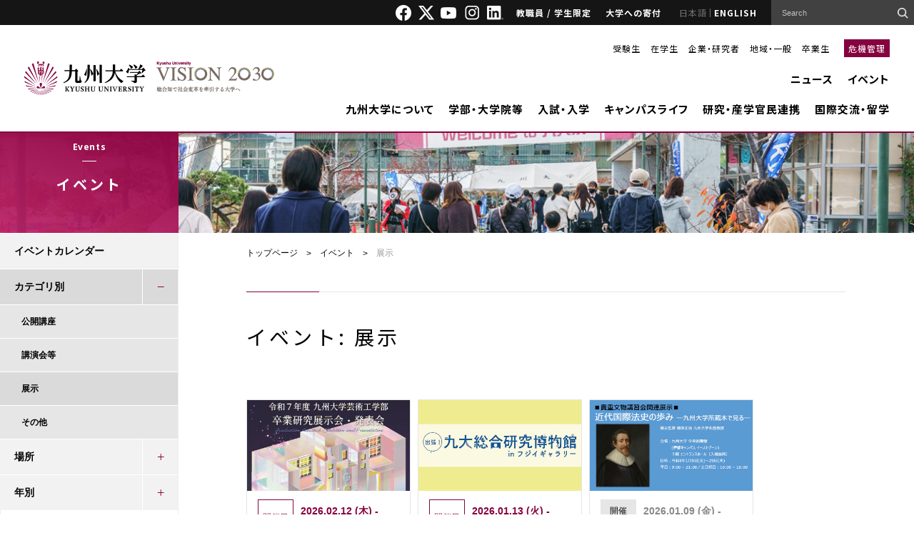

--- FILE ---
content_type: text/html; charset=UTF-8
request_url: https://www.kyushu-u.ac.jp/ja/events?category=3
body_size: 18089
content:
<!DOCTYPE html>
<html lang="ja">

<head>
    <meta charset="UTF-8">
    <title>イベント | 九州大学（KYUSHU UNIVERSITY）</title>
    <meta name="Keywords" content="イベント,九州大学（KYUSHU UNIVERSITY）">
    <meta http-equiv="X-UA-Compatible" content="IE=edge">
    <meta name="viewport" content="width=device-width,initial-scale=1">
    <meta property="fb:app_id" content="826348767477500">
    <meta property="og:title" content="イベント | 九州大学（KYUSHU UNIVERSITY）">
    <meta property="og:url" content="https://www.kyushu-u.ac.jp/ja/events/">
    <meta property="og:image" content="https://www.kyushu-u.ac.jp/img/common/thumb.png">
    <meta property="og:site_name" content="九州大学（KYUSHU UNIVERSITY）">
    <meta property="og:type" content="website" />
    <meta property="og:locale" content="ja_JP" />

    <meta name="format-detection" content="telephone=no">
    <link rel="shortcut icon" href="/img/favicon.ico">
    <link rel="apple-touch-icon-precomposed" href="/apple-touch-icon.png">
<!--[if lt IE 9]>
<script src="/js/html5shiv.min.js"></script>
<script src="/js/respond.min.js"></script>
<![endif]-->
    <link rel="preconnect" href="https://fonts.gstatic.com">
    <link rel="canonical" href="https://www.kyushu-u.ac.jp/ja/events/" />
    <link href="https://fonts.googleapis.com/css2?family=Noto+Sans+JP:wght@400;500;700;900&family=Noto+Sans:ital,wght@0,400;0,500;0,700;0,900;1,400;1,500;1,700;1,900&family=Oswald:wght@600;700&family=Montserrat:wght@400;700&display=swap" rel="stylesheet">
    
	<link rel="stylesheet" type="text/css" href="/css/datepicker/jquery.ui.all.css?1758015468"/>
	<link rel="stylesheet" type="text/css" href="/css/kyushu-u.css?1767834660"/>
	<link rel="stylesheet" type="text/css" href="/css/print.css?1758015468"/>
    <link rel="stylesheet" href="/contents_file/contents_files/loader/0/DesignCssFile/62/css_file/2f95ac2b5c5eda4a1bea9a45e95bcf2cb6fb902b/default/ku-design.css">
    
        <script>
        (function(i, s, o, g, r, a, m) {
            i['GoogleAnalyticsObject'] = r;
            i[r] = i[r] || function() {
                (i[r].q = i[r].q || []).push(arguments)
            }, i[r].l = 1 * new
            Date();
            a = s.createElement(o),
                m = s.getElementsByTagName(o)[0];
            a.async = 1;
            a.src = g;
            m.parentNode.insertBefore(a, m)
        })(window, document, 'script', '//www.google-analytics.com/analytics.js', 'ga');
        ga('create', 'UA-12014992-2', 'auto');
        ga('send', 'pageview');
    </script>

<!-- Google tag (gtag.js) -->
    <script async src="https://www.googletagmanager.com/gtag/js?id=G-3K24ZMY3FP"></script>
    <script>
        window.dataLayer = window.dataLayer || [];
        function gtag(){dataLayer.push(arguments);}
        gtag('js', new Date());

        gtag('config', 'G-3K24ZMY3FP');
    </script>
    <script src="https://d.shutto-translation.com/trans.js?id=79855"></script>
</head>

<body>
    <div id="fb-root"></div>
    <script>
        (function(d, s, id) {
            var js, fjs = d.getElementsByTagName(s)[0];
            if (d.getElementById(id)) return;
            js = d.createElement(s);
            js.id = id;
            js.src = "//connect.facebook.net/ja_JP/sdk.js#xfbml=1&version=v2.5";
            fjs.parentNode.insertBefore(js, fjs);
        }(document, 'script', 'facebook-jssdk'));
    </script>
    <div id="wrapper">
        <header role="banner" id="header" class="common_style">
            <div class="head">
                <div class="inner">
                    <ul class="sns-link">
                        <li><a href="https://www.facebook.com/KyushuUniv" target="_blank"><img src="/img/header_common/icon_facebook.png" alt="Facebook"></a></li>
                        <li><a href="https://twitter.com/KyushuUniv_jp" target=" _blank"><img src="/img/header_common/icon_twitter.png" alt="X"></a></li>
                        <li><a href="https://www.youtube.com/user/KyushuUniv" target="_blank"><img src="/img/header_common/icon_youtube.png" alt="YOUTUBE"></a></li>
                        <li><a href="https://www.instagram.com/kyushuuniversity/" target="_blank"><img src="/img/header_common/icon_instagram.png" alt="instagram"></a></li>
                        <li><a href="https://www.linkedin.com/school/kyushuuniversity/" target="_blank"><img src="/img/header_common/icon_linkdIn.png" alt="LinkdIn"></a></li>
                    </ul>
                    <ul class="menu">
                        <li><a href="/ja/shibboleth_check">教職員 / 学生限定</a></li>
                        <li><a href="/ja/university/donation">大学への寄付</a></li>
                    </ul>
                    <ul class="lang">
	<li class="in-active li_ja"><a href="#" class="current">日本語</a></li>
	<li class="li_en"><a href="/en/events">ENGLISH</a></li>
</ul>                    <div id="head_search_block" class="search">
                        <!-- Google Custom Search -->
                        <form action="/ja/search" utf-8="utf-8" id="EventIndexForm" method="get" accept-charset="utf-8">                        <div style="display:none;"><input type="hidden" name="_method" value="GET" /></div>
                        <input type="hidden" name="cx" value="003450530278392158931:s35zk1urulw" />
                        <input type="hidden" name="ie" value="shift_jis" />
                        <input name="q" type="search" value="" id="RuleTitle" placeholder="Search" />
                        <input type="submit" value="">
                        <script type="text/javascript" src="//www.google.com/cse/brand?form=AllSearch&lang=ja"></script>
                        </form>                        <!-- / Google Custom Search -->
                    </div>
                </div>
            </div>
            <div class="body">
                <div class="logo-inner">
                    <p class="logo">
                        <a href="/ja">
                            <img src="/img/header_common/logo_header.png" alt="九州大学 Kyushu University">
                        </a>
                    </p>
                    <p>
                        <a href="/ja/university/president/vision">
                            <img src="/img/header_common/vision2030_j.png" alt="VISION2030 総合知で社会変革を牽引する大学へ">
                        </a>
                    </p>
                </div>

                <div class="main">
    <div class="menu">
        <ul>
            <li><a href="/ja/targets/entrance">受験生</a></li>
            <li><a href="/ja/targets/student">在学生</a></li>
            <li><a href="/ja/targets/researcher">企業・研究者</a></li>
            <li><a href="/ja/targets/region">地域・一般</a></li>
            <li><a href="/ja/targets/graduate">卒業生</a></li>
        </ul>
        <p><a href="/ja/crisismanagement/riskmanagement">危機管理</a></p>
    </div>
    <div class="navi">
        <ul>
            <li><a href="/ja/news">ニュース</a></li>
            <li><a href="/ja/events">イベント</a></li>
        </ul>
        <ul>
            <li class="js-drawer">
                <a href="/ja/university">九州大学について</a>
                <div class="drawer">
                    <div id="layout01" class="inner">
                        <ul class="content01">
                            <li>
                                <a href="/ja/university/president/">
                                    <img src="/img/header_common/img_menu01_01.png" alt="">
                                    <span>総長室</span>
                                </a>
                            </li>
                        </ul>
                        <ul class="content02">
                            <li>
                                <a href="/ja/university/information/">
                                    <img src="/img/header_common/img_menu01_02.png" alt="">
                                    <span>基本情報</span>
                                </a>
                            </li>
                            <li>
                                <a href="/ja/university/data/">
                                    <img src="/img/header_common/img_menu01_06.png" alt="">
                                    <span>データで見る九州大学</span>
                                </a>
                            </li>
                            <li>
                                <a href="/ja/university/publicity/">
                                    <img src="/img/header_common/img_menu01_04.png" alt="">
                                    <span>広報</span>
                                </a>
                            </li>
                            <li>
                                <a href="/ja/recruit/" target="_blank">
                                    <img src="/img/header_common/img_menu01_09.png" alt="">
                                    <span>職員採用特設サイト</span>
                                </a>
                            </li>

                            <li>
                                <a href="/ja/university/#sec12">
                                    <img src="/img/header_common/img_menu01_08.png" alt="">
                                    <span>組織一覧</span>
                                </a>
                            </li>
                            <li>
                                <a href="/ja/university/approach/">
                                    <img src="/img/header_common/img_menu01_03.png" alt="">
                                    <span>大学の取組</span>
                                </a>
                            </li>
                        </ul>
                        <div class="content03">
                            <ul>
                                <li><a href="/ja/university/plan/">将来計画・大学評価・IR</a></li>
                                <li><a href="/ja/university/facility/">大学施設の利用</a></li>
                                <li><a href="/ja/university/graduate/">同窓会</a></li>
                                <li><a href="/ja/university/donation/">大学への寄附</a></li>
                                <li><a href="/ja/university/campus/">キャンパス移転など</a></li>
                                <li><a href="/ja/university/publication/">公表事項</a></li>
                                <li><a href="/ja/university/disclosure/">情報公開・個人情報保護</a></li>
                            </ul>
                        </div>
                    </div>
                </div>
            </li>
            <li class="js-drawer">
                <a href="/ja/faculty">学部・大学院等</a>
                <div class="drawer">
                    <div class="inner layout04">
                        <ul class="content02">
                            <li>
                                <a href="/ja/faculty/artsci/">
                                    <img src="/img/header_common/img_submenu_02_01.png" alt="">
                                    <span>基幹教育院</span>
                                </a>
                            </li>
                            <li>
                                <a href="/ja/faculty/undergraduate/">
                                    <img src="/img/header_common/img_submenu_02_02.png" alt="">
                                    <span>学部・大学院</span>
                                </a>
                            </li>
                            <li>
                                <a href="/ja/faculty/adpolicy/">
                                    <img src="/img/header_common/img_submenu_03_03.png" alt="">
                                    <span>アドミッションポリシー</span>
                                </a>
                            </li>
                            <li>
                                <a href="/ja/faculty/policy/">
                                    <img src="/img/header_common/img_submenu_04_01.png" alt="">
                                    <span>教学マネジメント<br/>３ポリシー</span>
                                </a>
                            </li>
                            <li>
                                <a href="/ja/faculty/class/">
                                    <img src="/img/header_common/img_submenu_04_02.png" alt="">
                                    <span>授業 (オンライン含む)・履修</span>
                                </a>
                            </li>
                            <li>
                                <a href="/ja/faculty/orientation">
                                    <img src="/img/header_common/img_submenu_04_09.png" alt="">
                                    <span>オリエンテーション<br>（学部新一年生）</span>
                                </a>
                            </li>
                            <li>
                                <a href="/ja/faculty/program/">
                                    <img src="/img/header_common/img_submenu_04_03.png" alt="">
                                    <span>特色ある教育プログラム</span>
                                </a>
                            </li>
                        </ul>
                        <div class="content03">
                            <ul>
                                <li><a href="/ja/faculty/schedule/">学年暦</a></li>
                                <li><a href="/ja/faculty/safety">教育・研究活動における安全管理</a></li>

                            </ul>
                        </div>
                    </div>
                </div>
            </li>
            <li class="js-drawer">
                <a href="/ja/admission">入試・入学</a>
                <div class="drawer">
                    <div class="inner layout03">
                        <ul class="content02">
                            <li>
                                <a href="/ja/admission/faculty/">
                                    <img src="/img/header_common/img_submenu_03_01.png" alt="">
                                    <span>学部入試</span>
                                </a>
                            </li>
                            <li>
                                <a href="/ja/admission/entrance/">
                                    <img src="/img/header_common/img_submenu_03_02.png" alt="">
                                    <span>大学院入試</span>
                                </a>
                            </li>
                            <li>
                                <a href="/ja/admission/fees/">
                                    <img src="/img/header_common/img_submenu_04_05.png" alt="">
                                    <span>入学料・授業料・奨学金</span>
                                </a>
                            </li>
                            <li>
                                <a href="https://admissioncenter.kyushu-u.ac.jp/navi/" target="_blank">
                                    <img src="/img/header_common/img_submenu_03_07.png" alt="">
                                    <span>受験生向けサイト</span>
                                </a>
                            </li>
                            <li>
                                <a href="/ja/admission/opencampus/">
                                    <img src="/img/header_common/img_submenu_03_04.png" alt="">
                                    <span>オープンキャンパス</span>
                                </a>
                            </li>
                            <li>
                                <a href="/ja/admission/contact/">
                                    <img src="/img/header_common/img_submenu_03_06.png" alt="">
                                    <span>お問い合わせ</span>
                                </a>
                            </li>
                        </ul>
                        <div class="content03">
                            <ul>
                                <li><a href="/ja/admission/exemption/">入学検定料の免除</a></li>
                            </ul>
                        </div>
                    </div>
                </div>
            </li>
            <li class="js-drawer">
                <a href="/ja/education">キャンパスライフ</a>
                <div class="drawer">
                    <div class="inner layout04">
                        <ul class="content02">
                            <li>
                                <a href="/ja/education/life/">
                                    <img src="/img/header_common/img_submenu_04_06.png" alt="">
                                    <span>生活支援（キャンパスライフ）</span>
                                </a>
                            </li>
                            <li>
                                <a href="/ja/education/financialsupport/">
                                    <img src="/img/header_common/img_submenu_04_11.png" alt="">
                                    <span>経済的支援（奨学金・授業料免除等）</span>
                                </a>
                            </li>
                            <li>
                                <a href="/ja/education/employment/">
                                    <img src="/img/header_common/img_submenu_04_08.png" alt="">
                                    <span>キャリア・就職支援</span>
                                </a>
                            </li>
                            <li>
                                <a href="/ja/education/extracurricular/">
                                    <img src="/img/header_common/img_submenu_04_07.png" alt="">
                                    <span>課外活動</span>
                                </a>
                            </li>
                            <li>
                                <a href="http://kouenkai.student.kyushu-u.ac.jp/" target="_blank">
                                    <img src="/img/header_common/img_submenu_04_10.png" alt="">
                                    <span>学生後援会サイト</span>
                                </a>
                            </li>
                        </ul>
                        <div class="content03">
                            <ul>
                                <li><a href="/ja/education/procedure/">各種手続き</a></li>
                                <li><a href="/ja/education/contact/">各種相談窓口</a></li>
                            </ul>
                        </div>
                    </div>
                </div>
            </li>
            <li class="js-drawer">
                <a href="/ja/research">研究・産学官民連携</a>
                <div class="drawer">
                    <div class="inner layout04">
                        <ul class="content02">
                            <li>
                                <a href="/ja/research/information/">
                                    <img src="/img/header_common/img_submenu_05_01.png" alt="">
                                    <span>研究情報</span>
                                </a>
                            </li>
                            <li>
                                <a href="http://hyoka.ofc.kyushu-u.ac.jp/search/index.html" target="_blank">
                                    <img src="/img/header_common/img_submenu_05_02.png" alt="">
                                    <span>研究者情報</span>
                                </a>
                            </li>
                            <li>
                                <a href="/ja/research/approach/">
                                    <img src="/img/header_common/img_submenu_05_05.png" alt="">
                                    <span>特色ある研究の取組</span>
                                </a>
                            </li>
                            <li>
                                <a href="/ja/research/social/">
                                    <img src="/img/header_common/img_submenu_05_08.png" alt="">
                                    <span>社会連携</span>
                                </a>
                            </li>
                            <li>
                                <a href="/ja/research/support/">
                                    <img src="/img/header_common/img_submenu_05_03.png" alt="">
                                    <span>研究活動支援</span>
                                </a>
                            </li>
                            <li>
                                <a href="/ja/research/cooperation/">
                                    <img src="/img/header_common/img_submenu_05_04.png" alt="">
                                    <span>産学官連携支援</span>
                                </a>
                            </li>
                            <li>
                                <a href="/ja/research/ethics/">
                                    <img src="/img/header_common/img_submenu_05_07.png" alt="">
                                    <span>研究倫理・生命倫理</span>
                                </a>
                            </li>
                            <li>
                                <a href="/ja/research/system/">
                                    <img src="/img/header_common/img_submenu_05_06.png" alt="">
                                    <span>研究・産学官連携支援体制</span>
                                </a>
                            </li>
                        </ul>
                        <div class="content03">
                            <ul>
                                <li><a href="https://koou.kyushu-u.ac.jp/" target="_blank">九州・沖縄オープンユニバーシティ</a></li>
                                <li><a href="/ja/research/integrity/">研究インテグリティ</a></li>
                            </ul>
                        </div>
                    </div>
                </div>
            </li>
            <li class="js-drawer">
                <a href="/ja/international">国際交流・留学</a>
                <div class="drawer">
                    <div id="layout02" class="inner">
                        <ul class="content02">
                            <li>
                                <a href="http://www.isc.kyushu-u.ac.jp/intlweb/" target="_blank">
                                    <img src="/img/header_common/img_submenu_06_05.png" alt="">
                                    <span>Global Gateways</span>
                                </a>
                            </li>
                            <li>
                                <a href="/ja/international/abroad/">
                                    <img src="/img/header_common/img_submenu_06_01.png" alt="">
                                    <span>海外留学</span>
                                </a>
                            </li>
                            <li>
                                <a href="/ja/international/kyushu-u/">
                                    <img src="/img/header_common/img_submenu_06_02.png" alt="">
                                    <span>九州大学への留学</span>
                                </a>
                            </li>
                            <li>
                                <a href="/ja/international/exchange/">
                                    <img src="/img/header_common/img_submenu_06_03.png" alt="">
                                    <span>国際交流</span>
                                </a>
                            </li>
                            <li>
                                <a href="/ja/international/on-campus/">
                                    <img src="/img/header_common/img_submenu_06_04.png" alt="">
                                    <span>学内の国際交流</span>
                                </a>
                            </li>
                        </ul>
                    </div>
                </div>
            </li>
        </ul>
    </div>
</div>

            </div>
        </header>

        <header role="banner" id="header_sp" class="common_style js-header">
            <div class="head">
                <div class="logo-inner">
                    <p class="logo">
                        <a href="/ja">
                            <img src="/img/header_common/logo_header_sp_active.png" alt="九州大学 Kyushu University">
                            <img src="/img/header_common/logo_header_sp.png" alt="九州大学 Kyushu University">
                        </a>
                    </p>
                    <p class="logo-vision2030">
                        <a href="/ja/university/president/vision">
                            <img src="/img/header_common/vision2030_j.png" alt="VISION2030 総合知で社会変革を牽引する大学へ">
                        </a>
                    </p>
                </div>
                <div class="menu">
                    <ul class="lang">
	<li class="in-active li_ja"><a href="#" class="current">日本語</a></li>
	<li class="li_en"><a href="/en/events">ENGLISH</a></li>
</ul>                    <div class="hum js-header-hum">
                        <span></span>
                        <span></span>
                        <span></span>
                    </div>
                </div>
            </div>
            <div class="body">
                <div id="sp_head_search_block" class="search">
                    <!-- Google Custom Search -->
                    <form action="/ja/search" utf-8="utf-8" id="EventIndexForm" method="get" accept-charset="utf-8">                    <div>
                        <div style="display:none;"><input type="hidden" name="_method" value="GET" /></div>
                        <input type="hidden" name="cx" value="003450530278392158931:s35zk1urulw" />
                        <input type="hidden" name="ie" value="shift_jis" />
                        <input name="q" type="search" value="" id="RuleTitle" placeholder="Search" />
                        <input type="submit" value="">
                        <script type="text/javascript" src="//www.google.com/cse/brand?form=AllSearch&lang=ja"></script>
                    </div>
                    </form>                    <!-- / Google Custom Search -->
                </div>

                <!-- Hamburger menu -->
                <div class="menu_layer1 accordion_action">
    <div class="accordion_action_ttl">
        <a href="/ja/news">ニュース</a>        <span class="open"></span>
    </div>
</div>
<ul class="menu_layer2">
            <li class="accordion_action">
            <div class="accordion_action_ttl nobtn">
                <a href="/ja/topics?category=1">トピックス</a>            </div>
        </li>
            <li class="accordion_action">
            <div class="accordion_action_ttl nobtn">
                <a href="/ja/topics?category=2">特集</a>            </div>
        </li>
            <li class="accordion_action">
            <div class="accordion_action_ttl nobtn">
                <a href="/ja/topics?category=4">Discover the Research</a>            </div>
        </li>
            <li class="accordion_action">
            <div class="accordion_action_ttl nobtn">
                <a href="/ja/topics?category=3">Research Close-Up</a>            </div>
        </li>
                                <li class="accordion_action">
            <div class="accordion_action_ttl">
                <a href="/ja/admissions">入試情報</a>                <span class="open"></span>
            </div>
            <div class="accordion_action_list">
                <a href="/ja/admissions/search?category=1">お知らせ</a>
<a href="/ja/admissions/search?category=2">入学者選抜方法の変更について</a>            </div>
        </li>
                    <li class="accordion_action">
            <div class="accordion_action_ttl">
                <a href="/ja/notices">お知らせ</a>                <span class="open"></span>
            </div>
            <div class="accordion_action_list">
                <a href="/ja/notices?important=1">重要</a>            </div>
        </li>
                    <li class="accordion_action">
            <div class="accordion_action_ttl">
                <a href="/ja/researches">研究成果</a>                <span class="open"></span>
            </div>
            <div class="accordion_action_list">
                    <a href="/ja/researches?category_humanities_flag=1">Humanities &amp; Social Sciences</a>    <a href="/ja/researches?category_art_flag=1">Art &amp; Design</a>    <a href="/ja/researches?category_life_flag=1">Life &amp; Health</a>    <a href="/ja/researches?category_math_flag=1">Math &amp; Data</a>    <a href="/ja/researches?category_physics_flag=1">Physics &amp; Chemistry</a>    <a href="/ja/researches?category_materials_flag=1">Materials</a>    <a href="/ja/researches?category_technology_flag=1">Technology</a>    <a href="/ja/researches?category_environment_flag=1">Environment &amp; Sustainability</a>            </div>
        </li>
    </ul>

<div class="menu_layer1 accordion_action">
    <div class="accordion_action_ttl">
        <a href="/ja/events">イベント</a>        <span class="open"></span>
    </div>
</div>
<ul class="menu_layer2">
    <li class="accordion_action">
        <div class="accordion_action_ttl nobtn">
            <a href="/ja/events/calender">イベントカレンダー</a>        </div>
    </li>
    <li class="accordion_action">
        <div class="accordion_action_ttl">
            <span class="nolink">カテゴリ別</span>
            <span class="open"></span>
        </div>
        <div class="accordion_action_list">
                            <a href="/ja/events?category=1">公開講座</a>                            <a href="/ja/events?category=2">講演会等</a>                            <a href="/ja/events?category=3">展示</a>                            <a href="/ja/events?category=4">その他</a>                    </div>
    </li>
    <li class="accordion_action">
        <div class="accordion_action_ttl">
            <span class="nolink">場所</span>
            <span class="open"></span>
        </div>
        <div class="accordion_action_list">
                            <a href="/ja/events?event_place_ito=1">伊都キャンパス</a>                            <a href="/ja/events?event_place_hakozaki=1">箱崎サテライト</a>                            <a href="/ja/events?event_place_byoin=1">病院キャンパス</a>                            <a href="/ja/events?event_place_tikushi=1">筑紫キャンパス</a>                            <a href="/ja/events?event_place_ohashi=1">大橋キャンパス</a>                            <a href="/ja/events?event_place_beppu=1">別府キャンパス</a>                            <a href="/ja/events?event_place_sonota=1">キャンパス外</a>                    </div>
    </li>
</ul>

    <div class="menu_layer1 accordion_action">
        <div class="accordion_action_ttl">
            <a href="/ja/university">九州大学について</a>            <span class="open"></span>
        </div>
    </div>
    <ul class="menu_layer2">
                    <li class="accordion_action">
                <div class="accordion_action_ttl ">
                    <a href="/ja/university/president">総長室</a>                                            <span class="open"></span>
                                    </div>
                                    <div class="accordion_action_list">
                                                    <a href="/ja/university/president/message">総長式辞・挨拶等</a>                                                    <a href="/ja/university/president/vision">Kyushu University VISION 2030</a>                                                    <a href="/ja/university/president/organization">総長略歴</a>                                                    <a href="/ja/university/president/kansyajyo">感謝状贈呈者</a>                                                    <a href="/ja/university/president/meiyohakase">名誉博士</a>                                                    <a href="/ja/university/president/rekidai">歴代総長</a>                                                    <a href="/ja/university/president/chihososei">一億総活躍・地方創生 全国大会 in 九州</a>                                            </div>
                            </li>
                    <li class="accordion_action">
                <div class="accordion_action_ttl ">
                    <a href="/ja/university/information">基本情報</a>                                            <span class="open"></span>
                                    </div>
                                    <div class="accordion_action_list">
                                                    <a href="/ja/university/information/organization">運営・組織情報</a>                                                    <a href="/ja/university/information/charter">憲章・基本理念</a>                                                    <a href="/ja/university/information/presidential_selection">総長選考・監察会議</a>                                                    <a href="/ja/university/information/auditor_selection">監事選考</a>                                                    <a href="/ja/university/information/rule">規則・制度等</a>                                                    <a href="/ja/university/information/universityoverview">大学概要</a>                                                    <a href="/ja/university/information/history">沿革・歴史</a>                                                    <a href="/ja/university/information/song">九州大学応援歌・学生歌</a>                                            </div>
                            </li>
                    <li class="accordion_action">
                <div class="accordion_action_ttl ">
                    <a href="/ja/university/plan">将来計画・大学評価・IR</a>                                            <span class="open"></span>
                                    </div>
                                    <div class="accordion_action_list">
                                                    <a href="/ja/university/plan/chuki">中期目標・中期計画・年度計画等</a>                                                    <a href="/ja/university/plan/change-past">大学改革等への取組</a>                                                    <a href="/ja/university/plan/mission">ミッションの再定義</a>                                            </div>
                            </li>
                    <li class="accordion_action">
                <div class="accordion_action_ttl ">
                    <a href="/ja/university/publicity">広報</a>                                            <span class="open"></span>
                                    </div>
                                    <div class="accordion_action_list">
                                                    <a href="/ja/university/publicity/publications">刊行物</a>                                                    <a href="/ja/university/publicity/pressrelease">プレスリリース</a>                                                    <a href="/ja/university/publicity/press">定例記者会見</a>                                                    <a href="/ja/university/publicity/movie">映像でみる九大</a>                                                    <a href="/ja/university/publicity/logo">シンボルロゴについて</a>                                                    <a href="/ja/university/publicity/social">ソーシャル・メディア 公式アカウント一覧</a>                                                    <a href="/ja/university/publicity/virtual-backgrounds">バーチャル背景</a>                                                    <a href="/ja/university/publicity/virtual-backgrounds-Archive">バーチャル背景（アーカイブ）</a>                                                    <a href="/ja/university/publicity/researchers">九州大学の研究者紹介</a>                                                    <a href="/ja/university/publicity/goods">大学グッズ</a>                                            </div>
                            </li>
                    <li class="accordion_action">
                <div class="accordion_action_ttl ">
                    <a href="/ja/university/campus">キャンパス移転など</a>                                            <span class="open"></span>
                                    </div>
                                    <div class="accordion_action_list">
                                                    <a href="/ja/university/campus/ito-new-campus-completed">伊都キャンパス完成記念行事について</a>                                                    <a href="/ja/university/campus/ito-new-campus-completed-logo">伊都キャンパス完成記念ロゴマーク</a>                                                    <a href="/ja/university/campus/ito-new-campus-completed-ceremony">伊都キャンパス完成記念式典</a>                                                    <a href="/ja/university/campus/hakozaki-campus">箱崎キャンパス跡地</a>                                                    <a href="/ja/university/campus/harumachi">原町農場跡地</a>                                            </div>
                            </li>
                    <li class="accordion_action">
                <div class="accordion_action_ttl ">
                    <a href="/ja/university/facility">大学施設の利用</a>                                            <span class="open"></span>
                                    </div>
                                    <div class="accordion_action_list">
                                                    <a href="/ja/university/facility/shiiki">椎木講堂</a>                                                    <a href="/ja/university/facility/nishijin">西新プラザ</a>                                                    <a href="/ja/university/facility/100nen">医学部百年講堂</a>                                                    <a href="/ja/university/facility/campus-visit">伊都キャンパス見学</a>                                                    <a href="/ja/university/facility/external">東京・大阪・博多駅オフィス</a>                                                    <a href="/ja/university/facility/use">九州大学の講義室・体育施設</a>                                                    <a href="/ja/university/facility/kokonoe">九重共同研修所・山の家</a>                                                    <a href="/ja/university/facility/nihonbashi">日本橋サテライト</a>                                            </div>
                            </li>
                    <li class="accordion_action">
                <div class="accordion_action_ttl ">
                    <a href="/ja/university/graduate">同窓会</a>                                            <span class="open"></span>
                                    </div>
                                    <div class="accordion_action_list">
                                                    <a href="/ja/university/graduate/alumni">同窓会連合会等</a>                                                    <a href="/ja/university/graduate/academic_festival">アカデミックフェスティバル</a>                                                    <a href="/ja/university/graduate/alumni_salon">同窓生サロン</a>                                                    <a href="/ja/university/graduate/overseas_alumni">海外同窓会</a>                                                    <a href="/ja/university/graduate/kyupal">アラムナイプラットフォーム「Kyudai PAL」</a>                                            </div>
                            </li>
                    <li class="accordion_action">
                <div class="accordion_action_ttl ">
                    <a href="/ja/university/donation">大学への寄附</a>                                            <span class="open"></span>
                                    </div>
                                    <div class="accordion_action_list">
                                                    <a href="/ja/university/donation/faculty">学部、学府（大学院）や研究者等へのご寄附</a>                                            </div>
                            </li>
                    <li class="accordion_action">
                <div class="accordion_action_ttl ">
                    <a href="/ja/university/approach">大学の取組</a>                                            <span class="open"></span>
                                    </div>
                                    <div class="accordion_action_list">
                                                    <a href="/ja/university/approach/energy">九州地区再生可能エネルギー連携委員会</a>                                                    <a href="/ja/university/approach/syoene01">省エネルギー・温室効果ガス抑制の取組</a>                                                    <a href="/ja/university/approach/anzennohi">九州大学安全の日</a>                                                    <a href="/ja/university/approach/disaster">災害ボランティア活動について</a>                                                    <a href="/ja/university/approach/nosmoking">敷地内全面禁煙</a>                                                    <a href="/ja/university/approach/diversity-equity-inclusion">ダイバーシティ、エクイティ、インクルージョンの促進</a>                                                    <a href="/ja/university/approach/danjyo">男女共同参画</a>                                                    <a href="/ja/university/approach/crowdfunding">クラウドファンディング</a>                                                    <a href="/ja/university/approach/naming">ネーミングライツ</a>                                                    <a href="/ja/university/approach/advertising">広告募集（有償）</a>                                                    <a href="/ja/university/approach/happi">九州大学法被の貸出について</a>                                                    <a href="/ja/university/approach/qs2019">QS-APPLE 2019</a>                                                    <a href="/ja/university/approach/downpour">平成29年7月九州北部豪雨への対応</a>                                                    <a href="/ja/university/approach/kumamotoquake">平成28年熊本地震への対応</a>                                                    <a href="/ja/university/approach/earthquake">東日本大震災への対応</a>                                                    <a href="/ja/university/approach/notoquake">令和６年能登半島地震への対応</a>                                            </div>
                            </li>
                    <li class="accordion_action">
                <div class="accordion_action_ttl ">
                    <a href="/ja/university/publication">公表事項</a>                                            <span class="open"></span>
                                    </div>
                                    <div class="accordion_action_list">
                                                    <a href="/ja/university/publication/rating">信用格付</a>                                                    <a href="/ja/university/publication/financial_statements">財務諸表等</a>                                                    <a href="/ja/university/publication/report">統合報告書・財務レポート</a>                                                    <a href="/ja/university/publication/corporation">法人情報</a>                                                    <a href="/ja/university/publication/procurement">調達情報</a>                                                    <a href="/ja/university/publication/jinji">人事方針</a>                                                    <a href="/ja/university/publication/handicapped-support">障害者支援について</a>                                                    <a href="/ja/university/publication/sideline">役員及び教職員への兼業依頼</a>                                                    <a href="/ja/university/publication/education">教育情報の公表</a>                                                    <a href="/ja/university/publication/kankyohoukokusyo">環境報告書</a>                                                    <a href="/ja/university/publication/conference">会議関係</a>                                                    <a href="/ja/university/publication/number">在籍学生数</a>                                                    <a href="/ja/university/publication/governance-code">国立大学法人ガバナンス・コードにかかる適合状況等</a>                                                    <a href="/ja/university/publication/statistics">調査統計資料</a>                                                    <a href="/ja/university/publication/establish">大学設置関係の書類</a>                                                    <a href="/ja/university/publication/handbook">教員ハンドブック</a>                                                    <a href="/ja/university/publication/harassment">ハラスメントの防止・対策</a>                                            </div>
                            </li>
                    <li class="accordion_action">
                <div class="accordion_action_ttl ">
                    <a href="/ja/university/organization">組織一覧</a>                                            <span class="open"></span>
                                    </div>
                                    <div class="accordion_action_list">
                                                    <a href="/ja/university/organization/fuzoku">附置研究所</a>                                                    <a href="/ja/university/organization/gakunai-kyodo">学内共同教育研究センター</a>                                                    <a href="/ja/university/organization/kiko">機構・推進室等</a>                                                    <a href="/ja/university/organization/byoin">病院</a>                                                    <a href="/ja/university/organization/toshokan">図書館</a>                                                    <a href="/ja/university/organization/hakubutsukan">博物館</a>                                                    <a href="/ja/university/organization/sonota">その他拠点等</a>                                            </div>
                            </li>
                    <li class="accordion_action">
                <div class="accordion_action_ttl ">
                    <a href="/ja/university/career">教員・職員公募情報</a>                                            <span class="open"></span>
                                    </div>
                                    <div class="accordion_action_list">
                                                    <a href="/ja/university/career/support">研究者支援制度一覧</a>                                            </div>
                            </li>
                    <li class="accordion_action">
                <div class="accordion_action_ttl ">
                    <a href="/ja/university/disclosure">情報公開・個人情報保護</a>                                            <span class="open"></span>
                                    </div>
                                    <div class="accordion_action_list">
                                                    <a href="/ja/university/disclosure/information">情報公開制度</a>                                                    <a href="/ja/university/disclosure/privacy">個人情報保護</a>                                            </div>
                            </li>
                    <li class="accordion_action">
                <div class="accordion_action_ttl nobtn">
                    <a href="/ja/university/notice_graduate">お知らせ</a>                                    </div>
                            </li>
            </ul>
    <div class="menu_layer1 accordion_action">
        <div class="accordion_action_ttl">
            <a href="/ja/faculty">学部・大学院等</a>            <span class="open"></span>
        </div>
    </div>
    <ul class="menu_layer2">
                    <li class="accordion_action">
                <div class="accordion_action_ttl nobtn">
                    <a href="/ja/faculty/artsci">基幹教育院</a>                                    </div>
                            </li>
                    <li class="accordion_action">
                <div class="accordion_action_ttl nobtn">
                    <a href="/ja/faculty/undergraduate">学部・大学院</a>                                    </div>
                            </li>
                    <li class="accordion_action">
                <div class="accordion_action_ttl ">
                    <a href="/ja/faculty/adpolicy">アドミッションポリシー</a>                                            <span class="open"></span>
                                    </div>
                                    <div class="accordion_action_list">
                                                    <a href="/ja/faculty/adpolicy/medicine">医学部</a>                                                    <a href="/ja/faculty/adpolicy/social-culture">比較社会文化学府</a>                                                    <a href="/ja/faculty/adpolicy/g-medical">医学系学府</a>                                                    <a href="/ja/faculty/adpolicy/g-ifs">統合新領域学府</a>                                            </div>
                            </li>
                    <li class="accordion_action">
                <div class="accordion_action_ttl ">
                    <a href="/ja/faculty/policy">教学マネジメント３ポリシー</a>                                            <span class="open"></span>
                                    </div>
                                    <div class="accordion_action_list">
                                                    <a href="/ja/faculty/policy/undergraduate">学部３ポリシー（~2020年度入学）</a>                                                    <a href="/ja/faculty/policy/graduate">大学院３ポリシー（~2020年度入学）</a>                                            </div>
                            </li>
                    <li class="accordion_action">
                <div class="accordion_action_ttl nobtn">
                    <a href="/ja/faculty/schedule">学年暦</a>                                    </div>
                            </li>
                    <li class="accordion_action">
                <div class="accordion_action_ttl ">
                    <a href="/ja/faculty/class">授業 (オンライン含む)・履修</a>                                            <span class="open"></span>
                                    </div>
                                    <div class="accordion_action_list">
                                                    <a href="/ja/faculty/class/curriculum">カリキュラム</a>                                                    <a href="/ja/faculty/class/learning">履修・シラバス</a>                                                    <a href="/ja/faculty/class/openbadge">九州大学のオープンバッジ</a>                                            </div>
                            </li>
                    <li class="accordion_action">
                <div class="accordion_action_ttl ">
                    <a href="/ja/faculty/orientation">オリエンテーション</a>                                            <span class="open"></span>
                                    </div>
                                    <div class="accordion_action_list">
                                                    <a href="/ja/faculty/orientation/introduction">学部紹介</a>                                                    <a href="/ja/faculty/orientation/idcard">学生証配布について</a>                                                    <a href="/ja/faculty/orientation/notices">その他のお知らせ</a>                                            </div>
                            </li>
                    <li class="accordion_action">
                <div class="accordion_action_ttl ">
                    <a href="/ja/faculty/program">特色ある教育プログラム</a>                                            <span class="open"></span>
                                    </div>
                                    <div class="accordion_action_list">
                                                    <a href="/ja/faculty/program/k-boost">「基盤」と「応用」の相乗効果で未来を拓く高度AI人財育成プログラム（K-BOOST）</a>                                                    <a href="/ja/faculty/program/sub-major-informatics">情報系副専攻プログラム</a>                                                    <a href="/ja/faculty/program/fellowship">先導的人材育成フェローシップ事業</a>                                                    <a href="/ja/faculty/program/challenge21">副専攻プログラム・チャレンジ２１</a>                                                    <a href="/ja/faculty/program/adoption">教育プログラム採択状況</a>                                                    <a href="/ja/faculty/program/leading">博士課程教育リーディングプログラム</a>                                            </div>
                            </li>
                    <li class="accordion_action">
                <div class="accordion_action_ttl nobtn">
                    <a href="/ja/faculty/safety">教育・研究活動における安全管理</a>                                    </div>
                            </li>
            </ul>
    <div class="menu_layer1 accordion_action">
        <div class="accordion_action_ttl">
            <a href="/ja/admission">入試・入学</a>            <span class="open"></span>
        </div>
    </div>
    <ul class="menu_layer2">
                    <li class="accordion_action">
                <div class="accordion_action_ttl ">
                    <a href="/ja/admission/faculty">学部入試</a>                                            <span class="open"></span>
                                    </div>
                                    <div class="accordion_action_list">
                                                    <a href="/ja/admission/faculty/center">アドミッションセンター</a>                                                    <a href="/ja/admission/faculty/internet">インターネット出願</a>                                                    <a href="/ja/admission/faculty/member">募集人員</a>                                                    <a href="/ja/admission/faculty/selection">大学案内・入学者選抜概要・募集要項</a>                                                    <a href="/ja/admission/faculty/general">一般選抜</a>                                                    <a href="/ja/admission/faculty/returnee">帰国生徒選抜</a>                                                    <a href="/ja/admission/faculty/sougo1">総合型選抜Ⅰ</a>                                                    <a href="/ja/admission/faculty/sougo2">総合型選抜Ⅱ</a>                                                    <a href="/ja/admission/faculty/recommendation">学校推薦型選抜</a>                                                    <a href="/ja/admission/faculty/foreign">私費外国人留学生入試</a>                                                    <a href="/ja/admission/faculty/international">国際入試</a>                                                    <a href="/ja/admission/faculty/incorporation">３年次編入学試験</a>                                                    <a href="/ja/admission/faculty/disabilities">障害等のある入学志願者の合理的配慮について(学部)</a>                                                    <a href="/ja/admission/faculty/insufficient">高校卒業(程度)を満たさない者の受験資格について</a>                                                    <a href="/ja/admission/faculty/conditions">入学者選抜実施状況</a>                                                    <a href="/ja/admission/faculty/guidebook">入学手続</a>                                                    <a href="/ja/admission/faculty/requirements">大学案内の請求方法</a>                                                    <a href="/ja/admission/faculty/exam_question">試験問題、解答例等について</a>                                            </div>
                            </li>
                    <li class="accordion_action">
                <div class="accordion_action_ttl ">
                    <a href="/ja/admission/entrance">大学院入試</a>                                            <span class="open"></span>
                                    </div>
                                    <div class="accordion_action_list">
                                                    <a href="/ja/admission/entrance/requirements">募集要項</a>                                                    <a href="/ja/admission/entrance/jizensodan">障害等のある入学志願者の合理的配慮について(大学院)</a>                                            </div>
                            </li>
                    <li class="accordion_action">
                <div class="accordion_action_ttl ">
                    <a href="/ja/admission/fees">入学料・授業料・奨学金</a>                                            <span class="open"></span>
                                    </div>
                                    <div class="accordion_action_list">
                                                    <a href="/ja/admission/fees/expenses">学生納付金</a>                                                    <a href="/ja/admission/fees/scholarship">奨学金</a>                                                    <a href="/ja/admission/fees/payment">授業料の納付</a>                                                    <a href="/ja/admission/fees/exempt02">入学料免除（徴収猶予）・授業料免除</a>                                                    <a href="/ja/admission/fees/exempt03">高等教育の修学支援新制度による授業料等減免（多子世帯無償化含む）</a>                                                    <a href="/ja/admission/fees/exemption">被災学生への入学料免除・徴収猶予、授業料免除</a>                                            </div>
                            </li>
                    <li class="accordion_action">
                <div class="accordion_action_ttl nobtn">
                    <a href="/ja/admission/exemption">入学検定料の免除</a>                                    </div>
                            </li>
                    <li class="accordion_action">
                <div class="accordion_action_ttl nobtn">
                    <a href="/ja/admission/opencampus">オープンキャンパス</a>                                    </div>
                            </li>
                    <li class="accordion_action">
                <div class="accordion_action_ttl ">
                    <a href="/ja/admission/contact">お問い合わせ</a>                                            <span class="open"></span>
                                    </div>
                                    <div class="accordion_action_list">
                                                    <a href="/ja/admission/contact/faq">FAQ</a>                                            </div>
                            </li>
            </ul>
    <div class="menu_layer1 accordion_action">
        <div class="accordion_action_ttl">
            <a href="/ja/education">キャンパスライフ</a>            <span class="open"></span>
        </div>
    </div>
    <ul class="menu_layer2">
                    <li class="accordion_action">
                <div class="accordion_action_ttl ">
                    <a href="/ja/education/life">生活支援(キャンパスライフ)</a>                                            <span class="open"></span>
                                    </div>
                                    <div class="accordion_action_list">
                                                    <a href="/ja/education/life/institution">研修所・学生関係施設</a>                                                    <a href="/ja/education/life/dormitory">学生寮</a>                                                    <a href="/ja/education/life/health">健康管理</a>                                                    <a href="/ja/education/life/insurance">学生教育研究災害傷害保険（学研災）・学研災付帯賠償責任保険（付帯賠責）</a>                                                    <a href="/ja/education/life/part-time">アルバイト</a>                                                    <a href="/ja/education/life/pamphlet">各種パンフレット・手引き等</a>                                                    <a href="/ja/education/life/guidance">学生生活ガイダンス</a>                                                    <a href="/ja/education/life/other">その他</a>                                            </div>
                            </li>
                    <li class="accordion_action">
                <div class="accordion_action_ttl nobtn">
                    <a href="/ja/education/financialsupport"> 経済的支援（奨学金・授業料免除等）</a>                                    </div>
                            </li>
                    <li class="accordion_action">
                <div class="accordion_action_ttl ">
                    <a href="/ja/education/employment">キャリア・就職支援</a>                                            <span class="open"></span>
                                    </div>
                                    <div class="accordion_action_list">
                                                    <a href="/ja/education/employment/guidance">最新のお知らせ</a>                                                    <a href="/ja/education/employment/schedule">年間スケジュール（就職対策講座等）</a>                                                    <a href="/ja/education/employment/obog">OB・OG情報</a>                                                    <a href="/ja/education/employment/campusmate-j">システムの利用方法</a>                                                    <a href="/ja/education/employment/briefing">学内合同企業説明会（「九州大学生のための業界・企業研究」）</a>                                                    <a href="/ja/education/employment/briefing2">学内企業研究セミナー / 個別企業説明会</a>                                                    <a href="/ja/education/employment/link-list-koumuin">公務員・教員等採用情報</a>                                                    <a href="/ja/education/employment/consultation">就職相談</a>                                                    <a href="/ja/education/employment/consultation_office">就職情報室</a>                                                    <a href="/ja/education/employment/career_edu">キャリア教育</a>                                                    <a href="/ja/education/employment/teinenji">低年次学年向け情報</a>                                                    <a href="/ja/education/employment/internship1">インターンシップ等（学生向け）</a>                                                    <a href="/ja/education/employment/TOEIC">TOEIC対策プログラム</a>                                                    <a href="/ja/education/employment/phd">博士人材のための就職支援（学生向け）</a>                                                    <a href="/ja/education/employment/foreign">外国人留学生のための就職支援</a>                                                    <a href="/ja/education/employment/minaitei">未内定の学生及び既卒者（卒業後3年以内）の皆様へ</a>                                                    <a href="/ja/education/employment/download2">障害のある学生のための就職支援</a>                                                    <a href="/ja/education/employment/dept">部局独自の就職支援</a>                                                    <a href="/ja/education/employment/office">東京・大阪・博多駅オフィスの利用</a>                                                    <a href="/ja/education/employment/link-list">各種情報サイト</a>                                                    <a href="/ja/education/employment/situation">過去の就職状況</a>                                                    <a href="/ja/education/employment/guideline1">採用選考に関する指針</a>                                                    <a href="/ja/education/employment/seminar">学内合同企業説明会</a>                                                    <a href="/ja/education/employment/doctor">博士人材のための企業説明会（企業向け）</a>                                                    <a href="/ja/education/employment/dissemination">本学へのご訪問</a>                                                    <a href="/ja/education/employment/websystem">求人情報ご提供</a>                                                    <a href="/ja/education/employment/offer">OB・OG名簿ご提供</a>                                                    <a href="/ja/education/employment/internship2">インターンシップ等（企業向け）</a>                                                    <a href="/ja/education/employment/intl_recruit">外国人留学生の採用</a>                                                    <a href="/ja/education/employment/guideline2">採用選考に関する指針</a>                                                    <a href="/ja/education/employment/charge">就職担当</a>                                                    <a href="/ja/education/employment/FAQ">よくあるご質問</a>                                            </div>
                            </li>
                    <li class="accordion_action">
                <div class="accordion_action_ttl ">
                    <a href="/ja/education/extracurricular">課外活動</a>                                            <span class="open"></span>
                                    </div>
                                    <div class="accordion_action_list">
                                                    <a href="/ja/education/extracurricular/safety">課外活動における安全対策講習会</a>                                            </div>
                            </li>
                    <li class="accordion_action">
                <div class="accordion_action_ttl ">
                    <a href="/ja/education/procedure">各種手続き</a>                                            <span class="open"></span>
                                    </div>
                                    <div class="accordion_action_list">
                                                    <a href="/ja/education/procedure/certificate">各種証明書の発行</a>                                                    <a href="/ja/education/procedure/pension">国民年金への加入</a>                                                    <a href="/ja/education/procedure/maiden-name">学生の旧姓使用</a>                                                    <a href="/ja/education/procedure/gender-dysphoria">学生の通称名使用</a>                                                    <a href="/ja/education/procedure/chokirishu">長期履修学生制度</a>                                            </div>
                            </li>
                    <li class="accordion_action">
                <div class="accordion_action_ttl ">
                    <a href="/ja/education/contact">各種相談窓口</a>                                            <span class="open"></span>
                                    </div>
                                    <div class="accordion_action_list">
                                                    <a href="/ja/education/contact/consultation">何でも相談窓口</a>                                                    <a href="/ja/education/contact/gakuituho">学位審査に関する通報窓口</a>                                            </div>
                            </li>
                    <li class="accordion_action">
                <div class="accordion_action_ttl nobtn">
                    <a href="/ja/education/studentmonitor">学生モニター会議</a>                                    </div>
                            </li>
            </ul>
    <div class="menu_layer1 accordion_action">
        <div class="accordion_action_ttl">
            <a href="/ja/research">研究・産学官民連携</a>            <span class="open"></span>
        </div>
    </div>
    <ul class="menu_layer2">
                    <li class="accordion_action">
                <div class="accordion_action_ttl ">
                    <a href="/ja/research/information">研究情報</a>                                            <span class="open"></span>
                                    </div>
                                    <div class="accordion_action_list">
                                                    <a href="/ja/research/information/discover-research">Discover the Research</a>                                                    <a href="/ja/research/information/close-up">Research Close-Up</a>                                                    <a href="/ja/research/information/bunkei">人文社会系 研究紹介</a>                                                    <a href="/ja/research/information/design">芸術工学研究院 研究紹介</a>                                            </div>
                            </li>
                    <li class="accordion_action">
                <div class="accordion_action_ttl nobtn">
                    <a href="/ja/research/approach">特色ある研究の取組</a>                                    </div>
                            </li>
                    <li class="accordion_action">
                <div class="accordion_action_ttl ">
                    <a href="/ja/research/social">社会連携</a>                                            <span class="open"></span>
                                    </div>
                                    <div class="accordion_action_list">
                                                    <a href="/ja/research/social/soc-educ">九州⼤学社会教育主事講習</a>                                                    <a href="/ja/research/social/social">共催等名義使用について</a>                                                    <a href="/ja/research/social/busstop">伊都キャンパス内バス停への掲示について</a>                                            </div>
                            </li>
                    <li class="accordion_action">
                <div class="accordion_action_ttl ">
                    <a href="/ja/research/support">研究活動支援</a>                                            <span class="open"></span>
                                    </div>
                                    <div class="accordion_action_list">
                                                    <a href="/ja/research/support/consultation">学内相談</a>                                                    <a href="/ja/research/support/promotion">研究戦略推進</a>                                                    <a href="/ja/research/support/grant">研究費獲得支援</a>                                                    <a href="/ja/research/support/other">学内研究支援制度</a>                                            </div>
                            </li>
                    <li class="accordion_action">
                <div class="accordion_action_ttl ">
                    <a href="/ja/research/cooperation">産学官連携支援</a>                                            <span class="open"></span>
                                    </div>
                                    <div class="accordion_action_list">
                                                    <a href="/ja/research/cooperation/consulting">技術相談</a>                                                    <a href="/ja/research/cooperation/management">知的財産の管理・活用</a>                                                    <a href="/ja/research/cooperation/procedure">共同研究・受託研究</a>                                                    <a href="/ja/research/cooperation/collaboration">組織対応型連携</a>                                                    <a href="/ja/research/cooperation/department">共同研究部門</a>                                            </div>
                            </li>
                    <li class="accordion_action">
                <div class="accordion_action_ttl ">
                    <a href="/ja/research/ethics">研究倫理・生命倫理</a>                                            <span class="open"></span>
                                    </div>
                                    <div class="accordion_action_list">
                                                    <a href="/ja/research/ethics/propulsion">適正な研究活動の推進について</a>                                                    <a href="/ja/research/ethics/education">研究倫理教育（eAPRIN）</a>                                                    <a href="/ja/research/ethics/prevention">研究費の不正防止について</a>                                                    <a href="/ja/research/ethics/radiation">放射線障害防止（RI・X線）</a>                                                    <a href="/ja/research/ethics/medical">医の倫理</a>                                            </div>
                            </li>
                    <li class="accordion_action">
                <div class="accordion_action_ttl nobtn">
                    <a href="/ja/research/integrity">研究インテグリティ</a>                                    </div>
                            </li>
                    <li class="accordion_action">
                <div class="accordion_action_ttl nobtn">
                    <a href="/ja/research/system">研究・産学官連携支援体制</a>                                    </div>
                            </li>
            </ul>
    <div class="menu_layer1 accordion_action">
        <div class="accordion_action_ttl">
            <a href="/ja/international">国際交流・留学</a>            <span class="open"></span>
        </div>
    </div>
    <ul class="menu_layer2">
                    <li class="accordion_action">
                <div class="accordion_action_ttl ">
                    <a href="/ja/international/abroad">海外留学</a>                                            <span class="open"></span>
                                    </div>
                                    <div class="accordion_action_list">
                                                    <a href="/ja/international/abroad/scholarship">奨学金</a>                                                    <a href="/ja/international/abroad/guide">留学ガイド</a>                                                    <a href="/ja/international/abroad/doubledegree">ダブル・ディグリー　プログラム</a>                                                    <a href="/ja/international/abroad/travel">危機管理</a>                                                    <a href="/ja/international/abroad/interview">九大から世界へ</a>                                            </div>
                            </li>
                    <li class="accordion_action">
                <div class="accordion_action_ttl ">
                    <a href="/ja/international/kyushu-u">九州大学への留学</a>                                            <span class="open"></span>
                                    </div>
                                    <div class="accordion_action_list">
                                                    <a href="/ja/international/kyushu-u/international-course">国際コース(英語で学位が取れるコース)</a>                                                    <a href="/ja/international/kyushu-u/doubledegree">ダブル・ディグリー　プログラム</a>                                                    <a href="/ja/international/kyushu-u/jointdegree">ジョイント・ディグリープログラム </a>                                                    <a href="/ja/international/kyushu-u/exchange">協定校からの交換留学受入れ</a>                                                    <a href="/ja/international/kyushu-u/other">その他の受入プログラム</a>                                                    <a href="/ja/international/kyushu-u/scholarship">奨学金</a>                                                    <a href="/ja/international/kyushu-u/dormitory">宿舎</a>                                                    <a href="/ja/international/kyushu-u/interview">世界から九大へ</a>                                            </div>
                            </li>
                    <li class="accordion_action">
                <div class="accordion_action_ttl ">
                    <a href="/ja/international/exchange">国際交流</a>                                            <span class="open"></span>
                                    </div>
                                    <div class="accordion_action_list">
                                                    <a href="/ja/international/exchange/strategy">国際戦略</a>                                                    <a href="/ja/international/exchange/office">海外オフィス　等</a>                                                    <a href="/ja/international/exchange/data">国際交流のデータ</a>                                                    <a href="/ja/international/exchange/agreement">協定校</a>                                                    <a href="/ja/international/exchange/security">安全保障輸出管理</a>                                                    <a href="/ja/international/exchange/visit">表敬訪問</a>                                                    <a href="/ja/international/exchange/network">グローバルネットワーク</a>                                            </div>
                            </li>
                    <li class="accordion_action">
                <div class="accordion_action_ttl nobtn">
                    <a href="/ja/international/on-campus">学内の国際交流</a>                                    </div>
                            </li>
            </ul>

<ul class="menu">
    <li><a href="/ja/targets/entrance">・受験生</a></li>
    <li><a href="/ja/targets/researcher">・企業・研究者</a></li>
    <li><a href="/ja/targets/region">・地域・一般</a></li>
    <li><a href="/ja/targets/student">・在学生</a></li>
    <li><a href="/ja/targets/graduate">・卒業生</a></li>
</ul>

<ul class="menu">
    <li><a href="/ja/shibboleth_check">・教職員 / 学生限定</a></li>
    <li><a href="/ja/university/donation">・大学への寄付</a></li>
    <li class="current"><a href="/ja/crisismanagement/riskmanagement">危機管理</a></li>
</ul>

<ul class="menu">
    <li><a href="/ja/university/career/">・教員・職員公募情報</a></li>
    <li><a href="https://telemail.jp/_pcsite/?des=034881&gsn=0348855" target="_blank">・資料請求</a></li>
    <li><a href="/ja/website/sitepolicy">・サイトポリシー</a></li>
    <li><a href="/ja/contact/">・お問い合わせ</a></li>
    <li><a href="/ja/campus/">・アクセス</a></li>
    <li><a href="/ja/website/sitemap">・サイトマップ</a></li>
</ul>

<ul class="sns">
    <li><a href="https://www.facebook.com/KyushuUniv" target="_blank"><img src="/img/header_common/icon_facebook.png" alt="Facebook"></a></li>
    <li><a href="https://twitter.com/KyushuUniv_jp" target=" _blank"><img src="/img/header_common/icon_twitter.png" alt="X"></a></li>
    <li><a href="https://www.youtube.com/user/KyushuUniv" target="_blank"><img src="/img/header_common/icon_youtube.png" alt="YOUTUBE"></a></li>
    <li><a href="https://www.instagram.com/kyushuuniversity/" target="_blank"><img src="/img/header_common/icon_instagram.png" alt="instagram"></a></li>
    <li><a href="https://www.linkedin.com/school/kyushuuniversity/" target="_blank"><img src="/img/header_common/icon_linkdIn.png" alt="LinkdIn"></a></li>
</ul>
                <!-- / Hamburger menu -->

            </div>
        </header>
        <!-- / header -->

        <div class="p-events">
        <div id="ttl_page">
        <div class="inner">
            <h1 class="ttl">
                <span class="ttl_inner">
                    <span class="sub_ttl">Events</span>
                    イベント                </span>
            </h1>
        </div>
        <div class="ttl_page_bg"></div>
    </div>
    <!-- /#ttl_page -->

    <div id="contents">
        <div class="container">

            <main id="main">
                <div id="topic_path">
    <ul class="clearfix">
        <li><a href="/ja">トップページ</a></li>
                                    <li><a href="/ja/events">イベント</a></li>
                            <li>展示</li>
    </ul>
</div>
                <section class="events_block events_list">
                    <h2>イベント: 展示</h2>
                                            <ul class="topics_list clearfix">
                                                            <li>
    <a href="/ja/events/view/2302" class="topics_list__item a_new" >
        <figure class="img"><img src="/contents_file/contents_files/loader/1/Event/2302/icon_img/5594b01b2c57f0bd471efc6f1f127114cd6db868/default/thumbnail.jpg" alt=""/></figure>
        <span class="wrap">
            <span class="txt_time"><span class="txt_time_box">開催日</span><span class="txt_time_label">2026.02.12 (木)  -<br>2026.02.15 (日) </span></span>
            <span class="txt">令和7年度 九州大学芸術工学部 卒業研究展示会・発表会</span>
            <span class="flag_list">
                <span class="flag_cat flag_border">展示</span>
                
                <span class="flag_type ">申込受付不要</span>
            </span>
            <span class="tag">大橋キャンパス</span>
            <span class="txt_date">公開日：2026.01.30</span>
        </span>
    </a>
</li>                                                            <li>
    <a href="/ja/events/view/2282" class="topics_list__item " >
        <figure class="img"><img src="/contents_file/contents_files/loader/1/Event/2282/icon_img/5af93d9fd4ed6ff09cd2523c726fb6d52bb79511/default/thumbnail.jpg" alt=""/></figure>
        <span class="wrap">
            <span class="txt_time"><span class="txt_time_box">開催日</span><span class="txt_time_label">2026.01.13 (火)  -<br>2027.03.31 (水) </span></span>
            <span class="txt">出張！九大総合研究博物館 in フジイギャラリー</span>
            <span class="flag_list">
                <span class="flag_cat flag_border">展示</span>
                
                <span class="flag_type ">申込受付不要</span>
            </span>
            <span class="tag">伊都キャンパス</span>
            <span class="txt_date">公開日：2026.01.09</span>
        </span>
    </a>
</li>                                                            <li>
    <a href="/ja/events/view/2283" class="topics_list__item " >
        <figure class="img"><img src="/contents_file/contents_files/loader/1/Event/2283/icon_img/5fb47d9d166a8734bdae9706564ce60c9a557586/default/thumbnail.jpg" alt=""/></figure>
        <span class="wrap">
            <span class="txt_time disable"><span class="txt_time_box">開催<br>終了</span><span class="txt_time_label">2026.01.09 (金)  -<br>2026.01.29 (木) </span></span>
            <span class="txt">【中央図書館】第55回貴重文物講習会関連展示「近代国際法史の歩み ―九州大学所蔵本で見る―」</span>
            <span class="flag_list">
                <span class="flag_cat flag_border">展示</span>
                
                <span class="flag_type ">申込受付不要</span>
            </span>
            <span class="tag">伊都キャンパス</span>
            <span class="txt_date">公開日：2026.01.09</span>
        </span>
    </a>
</li>                                                            <li>
    <a href="/ja/events/view/2275" class="topics_list__item " >
        <figure class="img"><img src="/contents_file/contents_files/loader/1/Event/2275/icon_img/9961ead5ee37f1be1736d88f0129f11da35904bf/default/thumbnail.jpg" alt=""/></figure>
        <span class="wrap">
            <span class="txt_time"><span class="txt_time_box">開催日</span><span class="txt_time_label">2026.01.13 (火)  -<br>2026.02.27 (金) </span></span>
            <span class="txt">九大鉱物ー地球をのぞく宝石箱ー</span>
            <span class="flag_list">
                <span class="flag_cat flag_border">展示</span>
                
                <span class="flag_type ">申込受付不要</span>
            </span>
            <span class="tag">伊都キャンパス</span>
            <span class="txt_date">公開日：2026.01.09</span>
        </span>
    </a>
</li>                                                            <li>
    <a href="/ja/events/view/2260" class="topics_list__item " >
        <figure class="img"><img src="/contents_file/contents_files/loader/1/Event/2260/icon_img/9f61eb30cbeee64cc618f25393565d4568f319fc/default/thumbnail.jpg" alt=""/></figure>
        <span class="wrap">
            <span class="txt_time disable"><span class="txt_time_box">開催<br>終了</span><span class="txt_time_label">2025.12.09 (火)  -<br>2025.12.24 (水) </span></span>
            <span class="txt">展示：交差する海、響きあう文化ー東アジア地中海の芸術的対話</span>
            <span class="flag_list">
                <span class="flag_cat flag_border">展示</span>
                
                <span class="flag_type ">申込受付不要</span>
            </span>
            <span class="tag">伊都キャンパス</span>
            <span class="txt_date">公開日：2025.12.01</span>
        </span>
    </a>
</li>                                                            <li>
    <a href="/ja/events/view/2255" class="topics_list__item " >
        <figure class="img"><img src="/contents_file/contents_files/loader/1/Event/2255/icon_img/a6df93489e6f2e1e69b76f91db60fb1d551b637a/default/thumbnail_photography-club_cen1.jpg" alt=""/></figure>
        <span class="wrap">
            <span class="txt_time disable"><span class="txt_time_box">開催<br>終了</span><span class="txt_time_label">2025.11.18 (火)  -<br>2025.12.02 (火) </span></span>
            <span class="txt">【中央図書館】九州大学写真部による「図書館展」</span>
            <span class="flag_list">
                <span class="flag_cat flag_border">展示</span>
                
                <span class="flag_type ">申込受付不要</span>
            </span>
            <span class="tag">伊都キャンパス</span>
            <span class="txt_date">公開日：2025.11.21</span>
        </span>
    </a>
</li>                                                            <li>
    <a href="/ja/events/view/2254" class="topics_list__item " >
        <figure class="img"><img src="/contents_file/contents_files/loader/1/Event/2254/icon_img/4384fa542da446d2ad08ebcb69a4a573e8eb24ae/default/Thumbnail_tankou_2025.jpg" alt=""/></figure>
        <span class="wrap">
            <span class="txt_time disable"><span class="txt_time_box">開催<br>終了</span><span class="txt_time_label">2025.12.09 (火)  -<br>2025.12.25 (木) </span></span>
            <span class="txt">【中央図書館】第62回 貴重文物展示「炭鉱札 －法的グレーゾーンの「お金」のようなもの－」</span>
            <span class="flag_list">
                <span class="flag_cat flag_border">展示</span>
                
                <span class="flag_type ">申込受付不要</span>
            </span>
            <span class="tag">伊都キャンパス</span>
            <span class="txt_date">公開日：2025.11.21</span>
        </span>
    </a>
</li>                                                            <li>
    <a href="/ja/events/view/2205" class="topics_list__item " >
        <figure class="img"><img src="/contents_file/contents_files/loader/1/Event/2205/icon_img/492179d153f018ef2509a72903da62e3f25093a0/default/thumbnail.jpg" alt=""/></figure>
        <span class="wrap">
            <span class="txt_time disable"><span class="txt_time_box">開催<br>終了</span><span class="txt_time_label">2025.10.14 (火)  -<br>2025.10.15 (水) </span></span>
            <span class="txt">第4回 化石の日記念 プチ展示 in 九州大学</span>
            <span class="flag_list">
                <span class="flag_cat flag_border">展示</span>
                
                <span class="flag_type ">申込受付不要</span>
            </span>
            <span class="tag">伊都キャンパス</span>
            <span class="txt_date">公開日：2025.10.08</span>
        </span>
    </a>
</li>                                                            <li>
    <a href="/ja/events/view/2194" class="topics_list__item " >
        <figure class="img"><img src="/contents_file/contents_files/loader/1/Event/2194/icon_img/193894d674923901958d542b37e08fe6ae218e04/default/03_thumbnail.jpg" alt=""/></figure>
        <span class="wrap">
            <span class="txt_time disable"><span class="txt_time_box">開催<br>終了</span><span class="txt_time_label">2025.10.06 (月)  -<br>2025.11.28 (金) </span></span>
            <span class="txt">九州大学100年の中国学研究</span>
            <span class="flag_list">
                <span class="flag_cat flag_border">展示</span>
                
                <span class="flag_type ">申込受付不要</span>
            </span>
            <span class="tag">伊都キャンパス</span>
            <span class="txt_date">公開日：2025.10.03</span>
        </span>
    </a>
</li>                                                            <li>
    <a href="/ja/events/view/2182" class="topics_list__item " >
        <figure class="img"><img src="/contents_file/contents_files/loader/1/Event/2182/icon_img/ef7a688f777075f50fb6ff89d9da70a20de9b117/default/thumbnail.jpg" alt=""/></figure>
        <span class="wrap">
            <span class="txt_time disable"><span class="txt_time_box">開催<br>終了</span><span class="txt_time_label">2025.09.09 (火)  -<br>2025.10.24 (金) </span></span>
            <span class="txt">九大博物館所蔵 九州大学歴史的什器コレクション 紹介パネル展示</span>
            <span class="flag_list">
                <span class="flag_cat flag_border">展示</span>
                
                <span class="flag_type ">申込受付不要</span>
            </span>
            <span class="tag">伊都キャンパス</span>
            <span class="txt_date">公開日：2025.09.08</span>
        </span>
    </a>
</li>                                                            <li>
    <a href="/ja/events/view/2181" class="topics_list__item " >
        <figure class="img"><img src="/contents_file/contents_files/loader/1/Event/2181/icon_img/ac7231c2a2c96ca941d597b451676d6218265553/default/thumbnail.jpg" alt=""/></figure>
        <span class="wrap">
            <span class="txt_time disable"><span class="txt_time_box">開催<br>終了</span><span class="txt_time_label">2025.09.08 (月)  -<br>2025.09.26 (金) </span></span>
            <span class="txt">みんなの医学 ー芸術・科学・ケアのビジョンー</span>
            <span class="flag_list">
                <span class="flag_cat flag_border">展示</span>
                
                <span class="flag_type ">申込受付不要</span>
            </span>
            <span class="tag">伊都キャンパス</span>
            <span class="txt_date">公開日：2025.09.05</span>
        </span>
    </a>
</li>                                                            <li>
    <a href="/ja/events/view/2150" class="topics_list__item " >
        <figure class="img"><img src="/contents_file/contents_files/loader/1/Event/2150/icon_img/518aa6615ce8c0534774fd900549ca4f5ca8cbfe/default/thumbnail.jpg" alt=""/></figure>
        <span class="wrap">
            <span class="txt_time"><span class="txt_time_box">開催日</span><span class="txt_time_label">2025.08.02 (土)  -<br>2026.03.31 (火) </span></span>
            <span class="txt">【フジイギャラリー】九大EXPO2024</span>
            <span class="flag_list">
                <span class="flag_cat flag_border">展示</span>
                
                <span class="flag_type ">申込受付不要</span>
            </span>
            <span class="tag">伊都キャンパス</span>
            <span class="txt_date">公開日：2025.07.31</span>
        </span>
    </a>
</li>                                                            <li>
    <a href="/ja/events/view/2141" class="topics_list__item " >
        <figure class="img"><img src="/contents_file/contents_files/loader/1/Event/2141/icon_img/8760266bb20142cd953debb55743f8dce7837af8/default/bijutu_cen2_2025_thumbnail.jpg" alt=""/></figure>
        <span class="wrap">
            <span class="txt_time disable"><span class="txt_time_box">開催<br>終了</span><span class="txt_time_label">2025.07.09 (水)  -<br>2025.07.28 (月) </span></span>
            <span class="txt">【中央図書館】九大美術部による「文月展」 </span>
            <span class="flag_list">
                <span class="flag_cat flag_border">展示</span>
                
                <span class="flag_type ">申込受付不要</span>
            </span>
            <span class="tag">伊都キャンパス</span>
            <span class="txt_date">公開日：2025.07.10</span>
        </span>
    </a>
</li>                                                            <li>
    <a href="/ja/events/view/2123" class="topics_list__item " >
        <figure class="img"><img src="/contents_file/contents_files/loader/1/Event/2123/icon_img/82e91802d4022ac3f2e2134c8c988fcdb46530bb/default/thumbnail.jpg" alt=""/></figure>
        <span class="wrap">
            <span class="txt_time disable"><span class="txt_time_box">開催<br>終了</span><span class="txt_time_label">2025.06.11 (水)  -<br>2025.06.30 (月) </span></span>
            <span class="txt">【中央図書館】吉岡斉資料展関連企画：著作にみる吉岡斉の仕事</span>
            <span class="flag_list">
                <span class="flag_cat flag_border">展示</span>
                
                <span class="flag_type ">申込受付不要</span>
            </span>
            <span class="tag">伊都キャンパス</span>
            <span class="txt_date">公開日：2025.06.13</span>
        </span>
    </a>
</li>                                                            <li>
    <a href="/ja/events/view/2118" class="topics_list__item " >
        <figure class="img"><img src="/contents_file/contents_files/loader/1/Event/2118/icon_img/bece6c9cc52fadb903109bf4dc329c8f65ce531f/default/yoshioka_thumbnail.jpg" alt=""/></figure>
        <span class="wrap">
            <span class="txt_time disable"><span class="txt_time_box">開催<br>終了</span><span class="txt_time_label">2025.06.11 (水)  -<br>2025.08.06 (水) </span></span>
            <span class="txt">「吉岡斉資料展　日本の科学技術と原子力政策」を開催します</span>
            <span class="flag_list">
                <span class="flag_cat flag_border">展示</span>
                
                <span class="flag_type ">申込受付不要</span>
            </span>
            <span class="tag">伊都キャンパス</span>
            <span class="txt_date">公開日：2025.06.09</span>
        </span>
    </a>
</li>                                                            <li>
    <a href="/ja/events/view/2074" class="topics_list__item " >
        <figure class="img"><img src="/contents_file/contents_files/loader/1/Event/2074/icon_img/d3db747323202591800284065e140f0d962ada26/default/thumbnail.jpg" alt=""/></figure>
        <span class="wrap">
            <span class="txt_time disable"><span class="txt_time_box">開催<br>終了</span><span class="txt_time_label">2025.05.17 (土)  -<br>2025.06.15 (日) </span></span>
            <span class="txt">九州大学総合研究博物館　第25回公開展示　博物の森で遊ぼう</span>
            <span class="flag_list">
                <span class="flag_cat flag_border">展示</span>
                
                <span class="flag_type color-gray">申込受付終了</span>
            </span>
            <span class="tag">箱崎サテライト</span>
            <span class="txt_date">公開日：2025.04.11</span>
        </span>
    </a>
</li>                                                            <li>
    <a href="/ja/events/view/2060" class="topics_list__item " >
        <figure class="img"><img src="/contents_file/contents_files/loader/1/Event/2060/icon_img/ba9a0b520126d104478b0f318ecea5773e6e73d1/default/thumbnail.jpg" alt=""/></figure>
        <span class="wrap">
            <span class="txt_time disable"><span class="txt_time_box">開催<br>終了</span><span class="txt_time_label">2025.03.18 (火)  -<br>2025.05.25 (日) </span></span>
            <span class="txt">九州大学工学部建築学科 卒業設計展</span>
            <span class="flag_list">
                <span class="flag_cat flag_border">展示</span>
                
                <span class="flag_type ">申込受付不要</span>
            </span>
            <span class="tag">伊都キャンパス</span>
            <span class="txt_date">公開日：2025.03.19</span>
        </span>
    </a>
</li>                                                            <li>
    <a href="/ja/events/view/2022" class="topics_list__item " >
        <figure class="img"><img src="/contents_file/contents_files/loader/1/Event/2022/icon_img/b1be316996ae4964efb00bf5cd8b7ba6936468d4/default/thumbnail.jpg" alt=""/></figure>
        <span class="wrap">
            <span class="txt_time disable"><span class="txt_time_box">開催<br>終了</span><span class="txt_time_label">2025.02.03 (月)  -<br>2025.03.05 (水) </span></span>
            <span class="txt">VISIONS―抽象/写真をみる― Sato Shintaro Photo Exhibition</span>
            <span class="flag_list">
                <span class="flag_cat flag_border">展示</span>
                
                <span class="flag_type ">申込受付不要</span>
            </span>
            <span class="tag">伊都キャンパス</span>
            <span class="txt_date">公開日：2025.02.06</span>
        </span>
    </a>
</li>                                                            <li>
    <a href="/ja/events/view/2006" class="topics_list__item " >
        <figure class="img"><img src="/contents_file/contents_files/loader/1/Event/2006/icon_img/81a1b629f2c308d6591388b8673ac01f1aecb6e5/default/2024ADAA_thumbnail.jpg" alt=""/></figure>
        <span class="wrap">
            <span class="txt_time disable"><span class="txt_time_box">開催<br>終了</span><span class="txt_time_label">2025.03.04 (火)  -<br>2025.03.09 (日) </span></span>
            <span class="txt">『2024アジアデジタルアート大賞展 FUKUOKA』受賞作品展を開催</span>
            <span class="flag_list">
                <span class="flag_cat flag_border">展示</span>
                
                <span class="flag_type ">申込受付不要</span>
            </span>
            <span class="tag">キャンパス外</span>
            <span class="txt_date">公開日：2025.01.16</span>
        </span>
    </a>
</li>                                                            <li>
    <a href="/ja/events/view/1970" class="topics_list__item " >
        <figure class="img"><img src="/contents_file/contents_files/loader/1/Event/1970/icon_img/aa9515b7924e8d42451686d29f97f439c832d861/default/Square_thumbnail.jpg" alt=""/></figure>
        <span class="wrap">
            <span class="txt_time disable"><span class="txt_time_box">開催<br>終了</span><span class="txt_time_label">2024.12.01 (日) </span></span>
            <span class="txt">時空– What is the size of time?</span>
            <span class="flag_list">
                <span class="flag_cat flag_border">展示</span>
                
                <span class="flag_type ">申込受付不要</span>
            </span>
            <span class="tag">箱崎サテライト</span>
            <span class="txt_date">公開日：2024.11.29</span>
        </span>
    </a>
</li>                                                    </ul>
                    
                    <div>
                        <span class="js-open-modal btn-filter" data-modal="modal">条件を指定して絞り込む</span>
                    </div>
                    <ul class="pager">
        <li class="current inactive"><span>1</span></li> <li class="inactive"><a href="/ja/events/index/page:2?category=3">2</a></li> <li class="inactive"><a href="/ja/events/index/page:3?category=3">3</a></li>        <li><a href="/ja/events/index/page:2?category=3" class="nav-next" rel="next">NEXT</a></li>
    <li><span class="nav-last"><a href="/ja/events/index/page:3?category=3" rel="last">LAST</a></span></li>
    </ul>
                </section>
            </main>

            <div id="topic_path_sp">
    <ul class="clearfix">
        <li><a href="/ja">トップページ</a></li>
                                    <li><a href="/ja/events">イベント</a></li>
                            <li>展示</li>
    </ul>
</div>

                        <div id="sub">
                <div id="lnav">
                    <div class="ttl_block">
                        <h2><a href="/ja/events">イベント</a></h2>
                    </div>
                    <div class="lnav_block">
                        <ul>
                            <li class="accordion_action ">
                                <div class="accordion_action_ttl nobtn">
                                    <a href=/ja/events/calender>
                                        イベントカレンダー
                                    </a>
                                </div>
                            </li>
                                                        <li class="accordion_action current">
                                <div class="accordion_action_ttl">
                                    <span class="nolink">カテゴリ別</span>
                                    <span class="close"></span>
                                </div>
                                <div class="accordion_action_list">
                                                                                                                    <a href="/ja/events?category=1" class="">
                                            公開講座                                        </a>
                                                                                                                    <a href="/ja/events?category=2" class="">
                                            講演会等                                        </a>
                                                                                                                    <a href="/ja/events?category=3" class="current">
                                            展示                                        </a>
                                                                                                                    <a href="/ja/events?category=4" class="">
                                            その他                                        </a>
                                                                    </div>
                            </li>

                                                        <li class="accordion_action ">
                                <div class="accordion_action_ttl">
                                    <span class="nolink">場所</span>
                                    <span class="open"></span>
                                </div>
                                <div class="accordion_action_list">
                                                                                                                    <a href="/ja/events?event_place_ito=1" class="">
                                            伊都キャンパス                                        </a>
                                                                                                                    <a href="/ja/events?event_place_hakozaki=1" class="">
                                            箱崎サテライト                                        </a>
                                                                                                                    <a href="/ja/events?event_place_byoin=1" class="">
                                            病院キャンパス                                        </a>
                                                                                                                    <a href="/ja/events?event_place_tikushi=1" class="">
                                            筑紫キャンパス                                        </a>
                                                                                                                    <a href="/ja/events?event_place_ohashi=1" class="">
                                            大橋キャンパス                                        </a>
                                                                                                                    <a href="/ja/events?event_place_beppu=1" class="">
                                            別府キャンパス                                        </a>
                                                                                                                    <a href="/ja/events?event_place_sonota=1" class="">
                                            キャンパス外                                        </a>
                                                                    </div>
                            </li>

                            <li class="accordion_action ">
    <div class="accordion_action_ttl">
        <span class="nolink">年別</span>
        <span class="open"></span>
    </div>
    <div class="accordion_action_list">
                                <a href="/ja/events/index/2026" class="">
                2026年            </a>
                                <a href="/ja/events/index/2025" class="">
                2025年            </a>
                                <a href="/ja/events/index/2024" class="">
                2024年            </a>
                                <a href="/ja/events/index/2023" class="">
                2023年            </a>
                                <a href="/ja/events/index/2022" class="">
                2022年            </a>
                                <a href="/ja/events/index/2021" class="">
                2021年            </a>
                                <a href="/ja/events/index/2020" class="">
                2020年            </a>
                            </div>
</li>

                            <li class="input_form_link">
                                <a href="/ja/Qdai-only/events_forms">
                                    <span class="input_form_link_ttl">
                                        イベント情報入力フォーム<br class="pc-only">
                                        [教職員限定]</span>
                                </a>
                            </li>
                        </ul>
                    </div>
                    <!-- /#lnav -->
                </div>
                <!-- /#sub -->
            </div>

        </div>
        <!-- /.container -->
    </div>
    <!-- /.contents -->
</div>
<!-- /.p-events -->

<div id="event-search" class="modal js-modal" data-modal="modal">
    <div class="wrap">
        <span class="close js-close-modal"></span>

        <div class="inner">
            <p class="title">記事を絞り込む</p>

                        <form action="/ja/events" class="form" id="EventIndexForm" method="post" accept-charset="utf-8"><div style="display:none;"><input type="hidden" name="_method" value="POST"/></div>            <div class="group">
                <div class="row">
                    <p class="text">キーワードで探す</p>
                    <div class="control">
                        <input name="data[Event][search_word]" class="input" type="text" id="EventSearchWord"/>                    </div>
                </div>

                <div class="row">
                    <p class="text">カテゴリ</p>
                    <div class="control">
                        <div class="checkboxs">
                                                    <span class="checkbox">
                                <label>
                                                                        <input type="checkbox" name="data[Event][category][1]" value="1" id="EventCategory1"/>                                    <span class="checkbox_text">公開講座</span>
                                </label>
                            </span>
                                                    <span class="checkbox">
                                <label>
                                                                        <input type="checkbox" name="data[Event][category][2]" value="2" id="EventCategory2"/>                                    <span class="checkbox_text">講演会等</span>
                                </label>
                            </span>
                                                    <span class="checkbox">
                                <label>
                                                                        <input type="checkbox" name="data[Event][category][3]" value="3" checked="checked" id="EventCategory3"/>                                    <span class="checkbox_text">展示</span>
                                </label>
                            </span>
                                                    <span class="checkbox">
                                <label>
                                                                        <input type="checkbox" name="data[Event][category][4]" value="4" id="EventCategory4"/>                                    <span class="checkbox_text">その他</span>
                                </label>
                            </span>
                                                </div>
                    </div>
                </div>

                <div class="row">
                    <p class="text">場所</p>
                    <div class="control">
                        <div class="checkboxs">
                                                    <span class="checkbox">
                                <label>
                                    <input type="checkbox" name="data[Event][event_place_ito]" value="1" id="EventEventPlaceIto"/>                                    <span class="checkbox_text">伊都キャンパス</span>
                                </label>
                            </span>
                                                    <span class="checkbox">
                                <label>
                                    <input type="checkbox" name="data[Event][event_place_hakozaki]" value="1" id="EventEventPlaceHakozaki"/>                                    <span class="checkbox_text">箱崎サテライト</span>
                                </label>
                            </span>
                                                    <span class="checkbox">
                                <label>
                                    <input type="checkbox" name="data[Event][event_place_byoin]" value="1" id="EventEventPlaceByoin"/>                                    <span class="checkbox_text">病院キャンパス</span>
                                </label>
                            </span>
                                                    <span class="checkbox">
                                <label>
                                    <input type="checkbox" name="data[Event][event_place_tikushi]" value="1" id="EventEventPlaceTikushi"/>                                    <span class="checkbox_text">筑紫キャンパス</span>
                                </label>
                            </span>
                                                    <span class="checkbox">
                                <label>
                                    <input type="checkbox" name="data[Event][event_place_ohashi]" value="1" id="EventEventPlaceOhashi"/>                                    <span class="checkbox_text">大橋キャンパス</span>
                                </label>
                            </span>
                                                    <span class="checkbox">
                                <label>
                                    <input type="checkbox" name="data[Event][event_place_beppu]" value="1" id="EventEventPlaceBeppu"/>                                    <span class="checkbox_text">別府キャンパス</span>
                                </label>
                            </span>
                                                    <span class="checkbox">
                                <label>
                                    <input type="checkbox" name="data[Event][event_place_sonota]" value="1" id="EventEventPlaceSonota"/>                                    <span class="checkbox_text">キャンパス外</span>
                                </label>
                            </span>
                                                </div>
                    </div>
                </div>

                <div class="row">
                    <p class="text">参加費</p>
                    <div class="control">
                        <div class="checkboxs">
                                                    <span class="checkbox">
                                <label>
                                <input type="checkbox" name="data[Event][fee_flag][0]" value="1" id="EventFeeFlag0"/>                                    <span class="checkbox_text">無料</span>
                                </label>
                            </span>
                                                    <span class="checkbox">
                                <label>
                                <input type="checkbox" name="data[Event][fee_flag][1]" value="1" id="EventFeeFlag1"/>                                    <span class="checkbox_text">有料</span>
                                </label>
                            </span>
                                                </div>
                    </div>
                </div>

                <div class="row">
                    <p class="text">申込状況</p>
                    <div class="control">
                        <div class="checkboxs">
                                                    <span class="checkbox">
                                <label>
                                <input type="checkbox" name="data[Event][status][1]" value="1" id="EventStatus1"/>                                    <span class="checkbox_text">申込受付前</span>
                                </label>
                            </span>
                                                    <span class="checkbox">
                                <label>
                                <input type="checkbox" name="data[Event][status][2]" value="2" id="EventStatus2"/>                                    <span class="checkbox_text">申込受付中</span>
                                </label>
                            </span>
                                                    <span class="checkbox">
                                <label>
                                <input type="checkbox" name="data[Event][status][3]" value="3" id="EventStatus3"/>                                    <span class="checkbox_text">申込受付終了</span>
                                </label>
                            </span>
                                                    <span class="checkbox">
                                <label>
                                <input type="checkbox" name="data[Event][status][4]" value="4" id="EventStatus4"/>                                    <span class="checkbox_text">申込受付不要</span>
                                </label>
                            </span>
                                                </div>
                    </div>
                </div>

                <div class="row is-style2">
                    <p class="text">開催日</p>
                    <div class="control">
                        <div class="inputs">
                            <input name="data[Event][event_start_date]" class="input js-datepicker" type="text" id="EventEventStartDate"/>                                                        <span class="symbol">〜</span>
                            <input name="data[Event][event_end_date]" class="input js-datepicker" type="text" id="EventEventEndDate"/>                                                    </div>
                        <span class="note">※カレンダーから日付を選択してください。</span>
                        <div class="checkboxs">
                            <span class="checkbox">
                                <label>
                                    <input type="checkbox" name="data[Event][event_today]" value="1" id="EventEventToday"/>                                    <span class="checkbox_text">本日開催</span>
                                </label>
                            </span>
                        </div>
                    </div>
                </div>
            </div>

                        <div class="btn">
                <input type="submit" value="条件を指定して絞り込む">
            </div>
            </form>        </div>
    </div>
</div>

        <a href="#header">
            <div id="btn_pagetop"></div>
        </a><!-- btn_pagetop -->

        <footer role="contentinfo" id="footer" class="common_style">
            <div class="container">
                <div class="head">
                    <h2><a href="/ja"><img src="/img/header_common/logo_footer.png" alt="九州大学 Kyushu University"></a></h2>
                    <p><span>九州大学</span>Kyushu University<br>〒819-0395 福岡市西区元岡744</p>
                    <p class="links"><a href="/ja/contact/">お問い合わせ</a> | <a href="/ja/campus/">アクセス</a></p>
                    <ul>
                        <li><a href="https://www.facebook.com/KyushuUniv" target="_blank"><img src="/img/header_common/icon_facebook.png" alt="Facebook"></a></li>
                        <li><a href="https://twitter.com/KyushuUniv_jp" target=" _blank"><img src="/img/header_common/icon_twitter.png" alt="X"></a></li>
                        <li><a href="https://www.youtube.com/user/KyushuUniv" target="_blank"><img src="/img/header_common/icon_youtube.png" alt="YOUTUBE"></a></li>
                        <li><a href="https://www.instagram.com/kyushuuniversity/" target="_blank"><img src="/img/header_common/icon_instagram.png" alt="instagram"></a></li>
                        <li><a href="https://www.linkedin.com/school/kyushuuniversity/" target="_blank"><img src="/img/header_common/icon_linkdIn.png" alt="LinkdIn"></a></li>
                    </ul>
                </div>
                <div class="body">
                    <ul>
                        <li><a href="/ja/university/career/">教員・職員公募情報</a></li>
                        <li><a href="/ja/faculty">学部・大学院等</a></li>
                        <li><a href="/ja/international">国際交流・留学</a></li>
                        <li><a href="https://telemail.jp/_pcsite/?des=034881&gsn=0348855" target="_blank">資料請求</a></li>
                        <li><a href="/ja/admission">入試・入学</a></li>
                        <li><a href="/ja/news">ニュース</a></li>
                        <li><a href="/ja/website/sitepolicy">サイトポリシー</a></li>
                        <li><a href="/ja/research">研究・産学官連携</a></li>
                        <li><a href="/ja/events">イベント</a></li>
                        <li><a href="/ja/website/sitemap">サイトマップ</a></li>
                        <li><a href="/ja/education">キャンパスライフ</a></li>
                        <li><a href="/ja/university">九州大学について</a></li>
                    </ul>
                </div>
            </div>
            <div class="foot">
                <p>COPYRIGHT &copy; KYUSHU UNIVERSITY. <br class="u-device-sp">ALL RIGHTS RESERVED.</p>
            </div>
        </footer>
        <!-- / footer -->
    </div>
    <!-- /#wrapper -->

    
	<script type="text/javascript" src="/js/jquery-1.11.2.min.js?1758015473"></script>
	<script type="text/javascript" src="/js/baser.min.js?1758015473"></script>
	<script type="text/javascript" src="/js/jquery.cookie.js?1758015473"></script>
	<script type="text/javascript" src="/js/script_common.js?1758015473"></script>
	<script type="text/javascript" src="/js/add_class_by_filetype.js?1758015473"></script>
	<script type="text/javascript" src="/js/header_common.js?1758015473"></script>
	<script type="text/javascript" src="/js/common_renew.js?1758015473"></script>
	<script type="text/javascript" src="/js/sidemenu_renew.js?1758015473"></script>
	<script type="text/javascript" src="/js/jquery-ui-1.11.4.min.js?1758015473"></script>
	<script type="text/javascript" src="/js/datepicker/i18n/jquery.ui.datepicker-ja.js?1758015473"></script>
	<script type="text/javascript" src="/js/events_forms_1.js?1758015473"></script>
	<script type="text/javascript" src="/js/datepicker_1.js?1758015473"></script>
    <script type="text/javascript">
        var baseUrl = '/';
    </script>
    </body>

</html>


--- FILE ---
content_type: image/svg+xml
request_url: https://www.kyushu-u.ac.jp/img/common/icon-setting.svg
body_size: 698
content:
<svg xmlns="http://www.w3.org/2000/svg" viewBox="0 0 42 38"><path d="M41 18H16.9c-.5-2.3-2.5-4-4.9-4-2.4 0-4.4 1.7-4.9 4H1c-.6 0-1 .4-1 1s.4 1 1 1h6.1c.5 2.3 2.5 4 4.9 4 2.4 0 4.4-1.7 4.9-4H41c.6 0 1-.4 1-1s-.4-1-1-1zm-29 4c-1.7 0-3-1.3-3-3s1.3-3 3-3 3 1.3 3 3-1.3 3-3 3zm29 10H27.9c-.5-2.3-2.5-4-4.9-4-2.4 0-4.4 1.7-4.9 4H1c-.6 0-1 .4-1 1s.4 1 1 1h17.1c.5 2.3 2.5 4 4.9 4 2.4 0 4.4-1.7 4.9-4H41c.6 0 1-.4 1-1s-.4-1-1-1zm-18 4c-1.7 0-3-1.3-3-3s1.3-3 3-3 3 1.3 3 3-1.3 3-3 3zM1 6h23.1c.5 2.3 2.5 4 4.9 4 2.4 0 4.4-1.7 4.9-4H41c.6 0 1-.4 1-1s-.4-1-1-1h-7.1c-.5-2.3-2.5-4-4.9-4-2.4 0-4.4 1.7-4.9 4H1c-.6 0-1 .4-1 1s.4 1 1 1zm28-4c1.7 0 3 1.3 3 3s-1.3 3-3 3-3-1.3-3-3 1.3-3 3-3z" fill="#85023e"/></svg>

--- FILE ---
content_type: image/svg+xml
request_url: https://www.kyushu-u.ac.jp/img/common/arrow-next.svg
body_size: 187
content:
<svg xmlns="http://www.w3.org/2000/svg" width="6.885" height="9.202" viewBox="0 0 6.12 8.18"><path data-name="三角形 811" d="M1.13.49l4.5 3.6-4.5 3.6" fill="none" stroke="#000"/></svg>

--- FILE ---
content_type: image/svg+xml
request_url: https://www.kyushu-u.ac.jp/img/common/arrow-last.svg
body_size: 157
content:
<svg xmlns="http://www.w3.org/2000/svg" width="11" height="9"><path data-name="三角形 811" d="M.5.5l5 4-5 4m5-8l5 4-5 4" fill="none" stroke="#000"/></svg>

--- FILE ---
content_type: image/svg+xml
request_url: https://www.kyushu-u.ac.jp/img/common/lnav_on.svg
body_size: 680
content:
<svg id="lnav_on.svg" xmlns="http://www.w3.org/2000/svg" width="50.5" height="50" viewBox="0 0 50.5 50">
  <defs>
    <style>
      .cls-1 {
        fill: #f2f2f2;
        fill-opacity: 0;
        stroke: #000;
        stroke-width: 1px;
        fill-rule: evenodd;
        opacity: 0;
      }

      .cls-2 {
        fill: #85023e;
      }
    </style>
  </defs>
  <g id="グループ_2" data-name="グループ 2">
    <path id="長方形_11" data-name="長方形 11" class="cls-1" d="M200,0h50V50H200V0Z" transform="translate(-199.5)"/>
    <rect id="長方形_2" data-name="長方形 2" class="cls-2" x="21.5" y="24" width="9" height="1"/>
  </g>
</svg>
